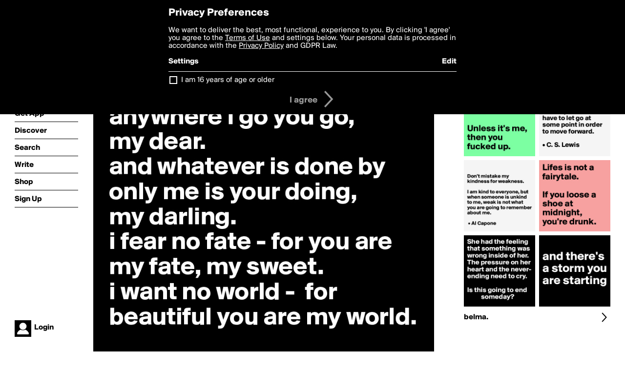

--- FILE ---
content_type: text/html; charset=utf-8
request_url: http://boldomatic.com/p/uyoDWw/i-carry-your-heart-with-me-i-carry-it-in-my-heart-i-am-never-without-it-anywhere
body_size: 18530
content:
<!doctype html> <html> <head> <meta http-equiv="Content-Type" content="text/html; charset=UTF-8"/> <meta name="viewport" content="width=device-width, initial-scale=1, maximum-scale=2, user-scalable=yes"/> <meta name="apple-mobile-web-app-capable" content="yes"/> <meta name="process-time-ms" content="6112"/> <meta name="current-time-ms" content="1768861193153"/> <meta name="resource-dir" content="/resource/web/v2"/> <link rel="stylesheet" type="text/css" href="http://cdn.boldomatic.com/content/bundle/web/v2/css/boldomatic-web-bundle.css?theme=default&amp;build=024117-024099"> <script type="text/javascript" src="/content/bundle/web/v2/js/boldomatic-web-bundle.js?theme=default&amp;build=024117-024099"></script> <link rel="icon" type="image/png" href="/resource/web/v2/images/favicon.png"/> <meta property="og:site_name" content="Boldomatic"/> <meta name="google-site-verification" content="Vkn9x3TYW1q0BAy9N0fg7Af_1P32RadojIcZlMVHsPo"/> <script type="text/javascript">
        _boldomatic_applyConfig(null);
        _boldomatic_setPrivacyOptions(null);
    </script> <script type="text/javascript">
        var ga = null;
        if (true) {
            (function(i,s,o,g,r,a,m){i['GoogleAnalyticsObject']=r;i[r]=i[r]||function(){
                (i[r].q=i[r].q||[]).push(arguments)},i[r].l=1*new Date();a=s.createElement(o),
                m=s.getElementsByTagName(o)[0];a.async=1;a.src=g;m.parentNode.insertBefore(a,m)
            })(window,document,'script','//www.google-analytics.com/analytics.js','ga');
            ga('set', 'anonymizeIp', true);
            ga('create', 'UA-36280034-1', 'auto');
            if(_boldomatic_getConfig("CampaignID") != null && _boldomatic_getConfig("CampaignID") != "") {
                ga('set', 'campaignName', _boldomatic_getConfig("CampaignID"));
                ga('set', 'campaignSource', "Boldomatic");
            }
            ga('send', 'pageview');
        }
    </script> <script async src="https://www.googletagmanager.com/gtag/js?id=G-8334K5CD5R"></script> <script>
      if (true) {
          window.dataLayer = window.dataLayer || [];
          function gtag(){dataLayer.push(arguments);}
          gtag('js', new Date());
          gtag('config', 'G-8334K5CD5R');
      }
    </script> <title>i carry your heart with me -    i carry it in my heart.
i am never without it - anywhere i go you go,       my dear.
and whatever is done by only me is your doing,      my darling.
i fear no fate - for you are my fate, my sweet.
i want no world -  for beautiful you are my world. - Post by belma. on Boldomatic</title> <meta property="fb:app_id" content="525637504128450"/><meta property="og:image" content="http://cdn.boldomatic.com/content/post/uyoDWw/i-carry-your-heart-with-me-i-carry-it-in-my-heart?size=800"/><meta property="og:title" content="Post by belma. on Boldomatic"/><meta property="og:description" content="i carry your heart with me -    i carry it in my heart.
i am never without it - anywhere i go you go,       my dear.
and whatever is done by only me is your doing,      my darling.
i fear no fate - for you are my fate, my sweet.
i want no world -  for beautiful you are my world."/><meta property="og:type" content="article"/><meta property="og:url" content="https://boldomatic.com/p/uyoDWw/i-carry-your-heart-with-me-i-carry-it-in-my-heart-i-am-never-without-it-anywhere"/><meta property="og:image:width" content="1544"/><meta property="og:image:height" content="800"/><meta property="og:article:author" content="belma."/><meta property="twitter:title" content="Post by belma. on Boldomatic"/><meta property="twitter:description" content="i carry your heart with me -    i carry it in my heart.
i am never without it - anywhere i go you go,       my dear.
and whatever is done by only me is your doing,      my darling.
i fear no fate - for you are my fate, my sweet.
i want no world -  for beautiful you are my world."/><meta property="twitter:image:source" content="http://cdn.boldomatic.com/content/post/uyoDWw/i-carry-your-heart-with-me-i-carry-it-in-my-heart?size=800"/><meta property="twitter:site" content="Boldomatic"/><meta property="twitter:url" content="https://boldomatic.com/p/uyoDWw/i-carry-your-heart-with-me-i-carry-it-in-my-heart-i-am-never-without-it-anywhere"/><meta property="twitter:card" content="photo"/><meta name="title" content="Post by belma. on Boldomatic"/><meta name="description" content="i carry your heart with me -    i carry it in my heart.
i am never without it - anywhere i go you go,       my dear.
and whatever is done by only me is your doing,      my darling.
i fear no fate - for you are my fate, my sweet.
i want no world -  for beautiful you are my world."/><meta name="author" content="belma."/> <link rel="canonical" href="https://boldomatic.com/p/uyoDWw/i-carry-your-heart-with-me-i-carry-it-in-my-heart-i-am-never-without-it-anywhere"/> </head> <body class="section-content xforce-auto-signup"> <div class="container" itemscope itemtype="http://schema.org/WebSite"> <meta itemprop="url" content="https://boldomatic.com/"/> <div class="navigation guest"> <div class="navigation-large"> <a class="titlelink" href="/"><span>boldomatic</span></a> <ul class="main"> <a class="requires-guest" href="/web/about"><li class="navicon boldomatic">About</li></a> <a class="requires-guest" href="/web/get"><li class="navicon download">Get App</li></a> <a class="requires-login" rel="nofollow" href="/view/feed"><li class="navicon feed">Feed</li></a> <a class="" href="/view/discover"><li class="navicon discover">Discover</li></a> <a class="" href="/view/search" onclick="return showSearch();"><li class="navicon search">Search</li></a> <a class="" href="/view/editor"><li class="navicon write">Write</li></a> <a class="requires-login" rel="nofollow" href="/view/news"><li class="navicon news">News<span class="notifs"></span></li></a> <a class="" href="/shop"><li class="navicon shop">Shop<span class="notifs"></span></li></a> <a class="requires-login" rel="nofollow" href="/view/profile"><li class="navicon profile">Profile</li></a> <a class="requires-guest" href="javascript:loginSignup();"><li class="navicon profile">Sign Up</li></a> </ul> </div> <div class="navigation-mobile"> <div class="toolbar menu"> <a href="/"><span class="label site-title">boldomatic</span></a> <a href="javascript:toggleMobileNavigation();"><span class="icon tool down menu menudropdown"></span></a> </div> <ul class="main"> <a class="requires-guest" href="/web/about"> <li class="navicon boldomatic">About</li> </a> <a class="requires-guest" href="/web/get"> <li class="navicon download">Get App</li> </a> <a class="requires-login" rel="nofollow" href="/view/feed"> <li class="navicon feed">Feed</li> </a> <a class="" href="/view/discover"> <li class="navicon discover">Discover</li> </a> <a class="" href="/view/search" onclick="hideMobileNavigation(); return showSearch();"> <li class="navicon search">Search</li> </a> <a class="" href="/view/editor"> <li class="navicon write">Write</li> </a> <a class="requires-login" rel="nofollow" href="/view/news"> <li class="navicon news">News<span class="notifs"></span></li> </a> <a class="" href="/shop"> <li class="navicon shop">Shop<span class="notifs"></span></li> </a> <a class="requires-login" rel="nofollow" href="/view/profile"> <li class="navicon profile">Profile</li> </a> <a class="requires-guest" href="javascript:hideMobileNavigation();loginSignup();"> <li class="navicon profile">Sign Up</li> </a> </ul> </div> <div class="user-profile requires-login"> <a href="/view/profile"> <img src="http://cdn.boldomatic.com/resource/web/v2/images/profile-dummy-2x.png?&amp;width=34&amp;height=34&amp;format=jpg&amp;quality=90"/> <span class="name"></span> <br/> <span class="status">logged&nbsp;in</span> </a> </div> <div class="user-profile requires-guest"> <a href="javascript:_boldomatic_account_showSignupLoginDialog('login');"> <img src="http://cdn.boldomatic.com/resource/web/v2/images/profile-dummy-2x.png?width=34&amp;height=34&amp;format=jpg&amp;quality=90"/> <span class="name centered">Login</span> </a> </div> </div> <div class="search-box"> <div class="search-input" tabindex="-1"></div> <div class="search-tip">Search for #hashtags, @writers or keywords</div> <div class="search-stats"></div> <a title="Close" href="javascript:closeSearch();" class="close-button">&nbsp;</a> </div> <div class="page postview has-max-width"> <div class="warning hidden-content "> This is a scheduled post planned to be published at <span class="timestamp utcms">1425821996000</span> at <span class="time utcms">1425821996000</span> </div> <div class="post  post-not-owned-by-user " post-id="uyoDWw" post-path="/p/uyoDWw/i-carry-your-heart-with-me-i-carry-it-in-my-heart-i-am-never-without-it-anywhere" post-url="https://boldomatic.com/p/uyoDWw/i-carry-your-heart-with-me-i-carry-it-in-my-heart-i-am-never-without-it-anywhere" repost-id="uyoDWw" post-text="i carry your heart with me -    i carry it in my heart.\ni am never without it - anywhere i go you go,       my dear.\nand whatever is done by only me is your doing,      my darling.\ni fear no fate - for you are my fate, my sweet.\ni want no world -  for beautiful you are my world." post-style="purecolor_black1_v1" post-channel="" itemscope itemtype="http://schema.org/NewsArticle"> <meta itemscope itemprop="mainEntityOfPage" itemType="https://schema.org/WebPage" itemid="https://boldomatic.com/p/uyoDWw/i-carry-your-heart-with-me-i-carry-it-in-my-heart-i-am-never-without-it-anywhere"/> <img class="image post-style-purecolor_black1_v1" src="http://cdn.boldomatic.com/content/post/uyoDWw/i-carry-your-heart-with-me-i-carry-it-in-my-heart?size=800" alt="i carry your heart with me -    i carry it in my heart.
i am never without it - anywhere i go you go,       my dear.
and whatever is done by only me is your doing,      my darling.
i fear no fate - for you are my fate, my sweet.
i want no world -  for beautiful you are my world." itemprop="image" itemscope itemtype="https://schema.org/ImageObject"/> <span class="post-text" itemprop="headline">i carry your heart with me -    i carry it in my heart.
i am never without it - anywhere i go you go,       my dear.
and whatever is done by only me is your doing,      my darling.
i fear no fate - for you are my fate, my sweet.
i want no world -  for beautiful you are my world.</span> <div class="ui"> <div class="toolbar thin spaced tall"> <span class="icon profile wide"> <a href="/view/writer/belma."><img class="infobox-trigger" infobox-writer="belma." class="profile" src="http://cdn.boldomatic.com/content/profile-image?v=2&amp;platform=web&amp;device=browser&amp;key=profile-images/95113-fee27b0861ebd798343ea05e4d7ab93fead5450b8675f147e62ba285f294ee8d.jpg&amp;width=46&amp;height=46&amp;format=png&amp;quality=90"/></a> </span> <span class="infos"> <div class="strong"> <a class="infobox-trigger" infobox-writer="belma." href="/view/writer/belma." itemprop="author" itemscope itemtype="https://schema.org/Person">belma.</a> </div> <div class="text"> <span class="timestamp utcms">1425821996000</span> at <span class="time utcms">1425821996000</span> </div> </span> <span class="icon tool button like likes " track-event="click" track-label="post-tool-like" title="Spread the love by liking this post"></span> <span class="hidden-content icon tool button pin low-priority " track-event="click" track-label="post-tool-pin" title="Pin this post to your private collection"></span> <span class="hidden-content icon tool button delete low-priority post-not-owned-by-user" track-event="click" track-label="post-tool-delete" title="Delete this post"></span> <span class="icon tool button facebook low-priority" track-event="click" track-label="post-tool-facebook" title="Share to Facebook"></span> <span class="icon tool button twitter low-priority" track-event="click" track-label="post-tool-twitter" title="Share to Twitter"></span> <span class="icon tool button pinterest low-priority" track-event="click" track-label="post-tool-pinterest" title="Share to Pinterest"></span> <span class="icon tool button menu" track-event="click" track-label="post-tool-menu" title="Repost, Translate, and More"></span> <span class="icon tool button share" track-event="click" track-label="post-tool-share" title="Share, Save or Repost"></span> </div> </div> <div class="activities" style="clear:both;">    <ul class="tags"> <li class="tag"><a class="nocallout infobox-trigger highlight" infobox-tag="#Edward" href="/view/search?query=%23Edward">#Edward</a>, <a class="nocallout infobox-trigger highlight" infobox-tag="#Estlin" href="/view/search?query=%23Estlin">#Estlin</a>, <a class="nocallout infobox-trigger highlight" infobox-tag="#Cummings" href="/view/search?query=%23Cummings">#Cummings</a></li> </ul> <ul class="likes"> <li class="like"><a class="nocallout infobox-trigger" infobox-writer="kush_le" href="/view/writer/kush_le"><span class="highlight">Kush_Le</span></a>, <a class="nocallout infobox-trigger" infobox-writer="haiden_" href="/view/writer/haiden_"><span class="highlight">haiden_</span></a>, <a class="nocallout infobox-trigger" infobox-writer="batterylife" href="/view/writer/batterylife"><span class="highlight">Batterylife</span></a>, <a class="nocallout infobox-trigger" infobox-writer="annairie" href="/view/writer/annairie"><span class="highlight">annairie</span></a>, <a class="nocallout infobox-trigger" infobox-writer="nano560" href="/view/writer/nano560"><span class="highlight">nano560</span></a>, <a class="nocallout infobox-trigger" infobox-writer="mym" href="/view/writer/mym"><span class="highlight">MyM</span></a>, <a class="nocallout infobox-trigger" infobox-writer="luenchen" href="/view/writer/luenchen"><span class="highlight">Luenchen</span></a>, <a class="nocallout infobox-trigger" infobox-writer="jaybyrd" href="/view/writer/jaybyrd"><span class="highlight">jaybyrd</span></a>, <a class="nocallout infobox-trigger" infobox-writer="roosterbear" href="/view/writer/roosterbear"><span class="highlight">roosterbear</span></a>, <a class="nocallout infobox-trigger" infobox-writer="hca190701" href="/view/writer/hca190701"><span class="highlight">HCA190701</span></a> and 10 others like this</li> </ul>  <ul class="comments hidden" post-id="uyoDWw"> <li class="comments " comment-id="70YMNQ"> <a class="nocallout infobox-trigger" infobox-writer="pensword72" href="/view/writer/pensword72"> <span class="highlight">PenSword72</span></a>: <span class="comment non-deletable">One of my faves. Bravo</span> <a class="comment deletable" href="javascript:showDeleteCommentMenu('70YMNQ');">One of my faves. Bravo <span class="icon delete">&#160;</span></a> </li><li class="comments " comment-id="1zunRw"> <a class="nocallout infobox-trigger" infobox-writer="belma." href="/view/writer/belma."> <span class="highlight">belma.</span></a>: <span class="comment non-deletable">mine too! love it</span> <a class="comment deletable" href="javascript:showDeleteCommentMenu('1zunRw');">mine too! love it <span class="icon delete">&#160;</span></a> </li><li class="comments " comment-id="_6BaWg"> <a class="nocallout infobox-trigger" infobox-writer="samediaumarche" href="/view/writer/samediaumarche"> <span class="highlight">samediaumarche</span></a>: <span class="comment non-deletable">if ever in this life i get married (or die) thats my poem</span> <a class="comment deletable" href="javascript:showDeleteCommentMenu('_6BaWg');">if ever in this life i get married (or die) thats my poem <span class="icon delete">&#160;</span></a> </li> <li class="template comments"><a class="nocallout userlink" href="/view/writer/"><span class="highlight"></span></a>: <span class="comment"></span></li> <li class="plus"><a class="nocallout" href="javascript:addComment('uyoDWw');"><span class="highlight">Add a Comment...</span></a></li> </ul> </div> </div> </div> <div class="sidebar"> <div class="boldomatic-partners"></div>  <h2>More by belma.</h2> <div class="post-listing two-column"> <div class="randomize"> <div class="item odd"> <a class="overlay" href="/p/zeoqFQ/not-everyone-you-lose-is-a-loss-unless-it-s-me-then-you-fucked-up" title="Share, like, comment and more..."> <img class="image" src="http://cdn.boldomatic.com/content/post/zeoqFQ/Not-everyone-you-lose-is-a-loss-Unless-it-s-me-the?size=304"/> </a> </div><div class="item even"> <a class="overlay" href="/p/002-TA/lifes-is-not-a-fairytale-if-you-loose-a-shoe-at-midnight-you-re-drunk" title="Share, like, comment and more..."> <img class="image" src="http://cdn.boldomatic.com/content/post/002-TA/Lifes-is-not-a-fairytale-If-you-loose-a-shoe-at-mi?size=304"/> </a> </div><div class="item odd"> <a class="overlay" href="/p/L04YJA/and-there-s-a-storm-you-are-starting" title="Share, like, comment and more..."> <img class="image" src="http://cdn.boldomatic.com/content/post/L04YJA/and-there-s-a-storm-you-are-starting?size=304"/> </a> </div><div class="item even"> <a class="overlay" href="/p/ypUNFA/she-had-the-feeling-that-something-was-wrong-inside-of-her-the-pressure-on-her-h" title="Share, like, comment and more..."> <img class="image" src="http://cdn.boldomatic.com/content/post/ypUNFA/She-had-the-feeling-that-something-was-wrong-insid?size=304"/> </a> </div><div class="item odd"> <a class="overlay" href="/p/2tJZZA/getting-over-a-painful-experience-is-much-like-crossing-monkey-bars-you-have-to" title="Share, like, comment and more..."> <img class="image" src="http://cdn.boldomatic.com/content/post/2tJZZA/Getting-over-a-painful-experience-is-much-like-cro?size=304"/> </a> </div><div class="item even"> <a class="overlay" href="/p/nCFDaA/don-t-mistake-my-kindness-for-weakness-i-am-kind-to-everyone-but-when-someone-i" title="Share, like, comment and more..."> <img class="image" src="http://cdn.boldomatic.com/content/post/nCFDaA/Don-t-mistake-my-kindness-for-weakness-I-am-kind?size=304"/> </a> </div> </div> <div class="clear"></div> </div> <a href="/view/writer/belma." title="View belma.'s Profile"> <div class="toolbar thin spaced"> <span class="label">belma.</span> <span class="tool button icon details"></span> </div> </a>  <div class="sidebar-spacer"></div> </div> <div class="footer guest"> <a href="/web/about">About</a> <a href="/web/help">Help</a> <a href="/brands">Brands</a> <a href="/affiliate">Affiliate</a> <a href="/developer">Developer</a> <a href="/web/press">Press</a> <a href="/web/contact">Contact</a> <a href="/web/copyright">Copyright</a> <a href="/web/privacy">Privacy</a> <a href="/web/terms">Terms</a> </div> </div> </body> </html>